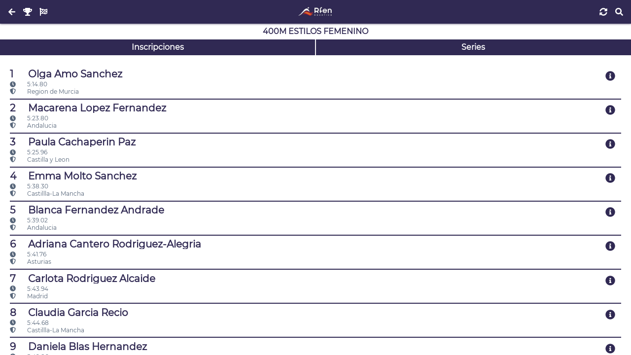

--- FILE ---
content_type: text/html; charset=UTF-8
request_url: https://natacion.rfen.es/competitions/36809/events/1104
body_size: 6245
content:
<!DOCTYPE html>
<html lang="es">
<head>
  <meta charset="utf-8">

  <meta name="robots"   content="index, follow">
  <meta name="viewport" content="width=device-width, initial-scale=1">

  <link href="https://natacion.rfen.es/assets/images/favicon/apple-icon-57x57.png"     rel="apple-touch-icon" sizes="57x57">
  <link href="https://natacion.rfen.es/assets/images/favicon/apple-icon-60x60.png"     rel="apple-touch-icon" sizes="60x60">
  <link href="https://natacion.rfen.es/assets/images/favicon/apple-icon-72x72.png"     rel="apple-touch-icon" sizes="72x72">
  <link href="https://natacion.rfen.es/assets/images/favicon/apple-icon-76x76.png"     rel="apple-touch-icon" sizes="76x76">
  <link href="https://natacion.rfen.es/assets/images/favicon/apple-icon-114x114.png"   rel="apple-touch-icon" sizes="114x114">
  <link href="https://natacion.rfen.es/assets/images/favicon/apple-icon-120x120.png"   rel="apple-touch-icon" sizes="120x120">
  <link href="https://natacion.rfen.es/assets/images/favicon/apple-icon-144x144.png"   rel="apple-touch-icon" sizes="144x144">
  <link href="https://natacion.rfen.es/assets/images/favicon/apple-icon-152x152.png"   rel="apple-touch-icon" sizes="152x152">
  <link href="https://natacion.rfen.es/assets/images/favicon/apple-icon-180x180.png"   rel="apple-touch-icon" sizes="180x180">
  <link href="https://natacion.rfen.es/assets/images/favicon/android-icon-192x192.png" rel="icon"             sizes="192x192" type="image/png">
  <link href="https://natacion.rfen.es/assets/images/favicon/favicon-32x32.png"        rel="icon"             sizes="32x32"   type="image/png">
  <link href="https://natacion.rfen.es/assets/images/favicon/favicon-96x96.png"        rel="icon"             sizes="96x96"   type="image/png">
  <link href="https://natacion.rfen.es/assets/images/favicon/favicon-16x16.png"        rel="icon"             sizes="16x16"   type="image/png">
  <link href="https://natacion.rfen.es/assets/images/favicon/manifest.json"            rel="manifest">

  <meta name="theme-color"             content="#353B52">
  <meta name="msapplication-TileColor" content="#ffffff">
  <meta name="msapplication-TileImage" content="https://natacion.rfen.es/assets/images/favicon/ms-icon-144x144.png">

  <meta name="google" content="nositelinkssearchbox">
  <meta name="google" content="notranslate">

  <title>Natación RFEN</title>

  <meta name="application-name" content="Natación RFEN">
  <meta name="description"      content="Natación RFEN">
  <meta name="keywords"         content="Natación RFEN">
  <meta name="author"           content="Natación RFEN">

  <link as="style" crossorigin="anonymous" rel="stylesheet preload prefetch" href="https://natacion.rfen.es/assets/fonts/permanent_marker/permanent_marker.css">
  <link as="style" crossorigin="anonymous" rel="stylesheet preload prefetch" href="https://natacion.rfen.es/assets/fonts/montserrat/montserrat.css">
  <link as="style" crossorigin="anonymous" rel="stylesheet preload prefetch" href="https://natacion.rfen.es/assets/fonts/icomoon/style.css">

  <link as="style" crossorigin="anonymous" rel="stylesheet preload prefetch" href="https://natacion.rfen.es/assets/styles/config.css?v=20220409">
  <link as="style" crossorigin="anonymous" rel="stylesheet preload prefetch" href="https://natacion.rfen.es/assets/styles/global.css?v=20220409">
  
<link type="text/css" rel="stylesheet" href="https://natacion.rfen.es/assets/styles/layouts/default.css">
<style>
.searchbar {
  position: sticky;
  top: 0;
}
.icon {
  width: 2rem;
}
</style>

<style>
  ul li {position: relative}
  .detail-button {
    cursor: pointer;
    position: absolute;
    top: 0;
    right: 0;
    padding: var(--size-s);
  }
  .detail-contet {margin: var(--size-2xs) 0 var(--size-xs) !important;}
  .detail-contet div {margin: 0 0 0 var(--size-m) !important;}
</style>

</head>

<body>
  <noscript>ECMAScript Disabled</noscript>

  <header>
  <div>
    <a class="button return" href="https://natacion.rfen.es/competitions/36809/events" style=""><i class="fas fa-arrow-left"></i></a>
    <a class="button return" href="https://natacion.rfen.es/competitions/36809" style=""><i class="fas fa-trophy"></i></a>
    <a class="button return" href="https://natacion.rfen.es/competitions/36809/events" style=""><i class="fas fa-flag-checkered"></i></a>
  </div>
  <div>
    <a aria-label="Inicio" href="https://natacion.rfen.es">
      <img alt="Natación RFEN" src="https://natacion.rfen.es/assets/images/logo-01.jpg">
    </a>
  </div>
  <div>
    <button class="refresh"><i class="fas fa-sync-alt"></i></button>
    <button class="search" style="display:none"><i class="fas fa-search"></i></button>
  </div>
</header>

<main style="display:none">
  <h1>400m Estilos Femenino</h1>

<div class="searchbar closed">
  <i class="fas fa-search"></i>
  <input placeholder="Buscar...">
</div>

<div class="buttonbar">
  <a class="button" href="https://natacion.rfen.es/competitions/36809/events/1104/entries">Inscripciones</a>
  <a class="button" href="https://natacion.rfen.es/competitions/36809/events/1104/heats">Series</a>
</div>

<section>
  <ul>
                <li class="searchable">
      <h2 style="overflow:hidden;">
                <a href="https://natacion.rfen.es/competitions/36809/athletes/2196" style="display:block;padding:0 var(--size-2xl) 0 0;">
                    <span class="icon">1</span>
                    Olga Amo Sanchez 
        </a>
                <span class="detail-button"><i class="fas fa-info-circle"></i></span>
      </h2>
      <small>
                <div class="detail-contet" style="display:none">
                          <br><span class="icon"></span> <span class="icon"><i class="fas fa-clock"></i></span> 32.61  (32.61)
                  <br><span class="icon"></span> <span class="icon"><i class="fas fa-clock"></i></span> 1:10.29  (37.68)
                  <br><span class="icon"></span> <span class="icon"><i class="fas fa-clock"></i></span> 1:52.52  (42.23)
                  <br><span class="icon"></span> <span class="icon"><i class="fas fa-clock"></i></span> 2:34.10  (41.58)
                  <br><span class="icon"></span> <span class="icon"><i class="fas fa-clock"></i></span> 3:18.58  (44.48)
                  <br><span class="icon"></span> <span class="icon"><i class="fas fa-clock"></i></span> 4:04.40  (45.82)
                  <br><span class="icon"></span> <span class="icon"><i class="fas fa-clock"></i></span> 4:40.77  (36.37)
                  <br><span class="icon"></span> <span class="icon"><i class="fas fa-clock"></i></span> 5:14.80  (34.03)
                        </div>
                <span class="icon"><i class="fas fa-clock"></i></span> 5:14.80
        <div class="detail-contet" style="display:none">
          <span class="icon"><i class="fas fa-hashtag"></i></span> Serie: 4 / Calle: 3
        </div>
        <a href="https://natacion.rfen.es/competitions/36809/clubs/2150" style="display:block">
          <span class="icon"><i class="fas fa-shield-alt"></i></span> Region de Murcia
        </a>
      </small>
                  <li class="searchable">
      <h2 style="overflow:hidden;">
                <a href="https://natacion.rfen.es/competitions/36809/athletes/1163" style="display:block;padding:0 var(--size-2xl) 0 0;">
                    <span class="icon">2</span>
                    Macarena Lopez Fernandez 
        </a>
                <span class="detail-button"><i class="fas fa-info-circle"></i></span>
      </h2>
      <small>
                <div class="detail-contet" style="display:none">
                          <br><span class="icon"></span> <span class="icon"><i class="fas fa-clock"></i></span> 33.17  (33.17)
                  <br><span class="icon"></span> <span class="icon"><i class="fas fa-clock"></i></span> 1:11.69  (38.52)
                  <br><span class="icon"></span> <span class="icon"><i class="fas fa-clock"></i></span> 1:52.70  (41.01)
                  <br><span class="icon"></span> <span class="icon"><i class="fas fa-clock"></i></span> 2:31.91  (39.21)
                  <br><span class="icon"></span> <span class="icon"><i class="fas fa-clock"></i></span> 3:20.65  (48.74)
                  <br><span class="icon"></span> <span class="icon"><i class="fas fa-clock"></i></span> 4:09.87  (49.22)
                  <br><span class="icon"></span> <span class="icon"><i class="fas fa-clock"></i></span> 4:47.86  (37.99)
                  <br><span class="icon"></span> <span class="icon"><i class="fas fa-clock"></i></span> 5:23.80  (35.94)
                        </div>
                <span class="icon"><i class="fas fa-clock"></i></span> 5:23.80
        <div class="detail-contet" style="display:none">
          <span class="icon"><i class="fas fa-hashtag"></i></span> Serie: 4 / Calle: 4
        </div>
        <a href="https://natacion.rfen.es/competitions/36809/clubs/1133" style="display:block">
          <span class="icon"><i class="fas fa-shield-alt"></i></span> Andalucia
        </a>
      </small>
                  <li class="searchable">
      <h2 style="overflow:hidden;">
                <a href="https://natacion.rfen.es/competitions/36809/athletes/1414" style="display:block;padding:0 var(--size-2xl) 0 0;">
                    <span class="icon">3</span>
                    Paula Cachaperin Paz 
        </a>
                <span class="detail-button"><i class="fas fa-info-circle"></i></span>
      </h2>
      <small>
                <div class="detail-contet" style="display:none">
                          <br><span class="icon"></span> <span class="icon"><i class="fas fa-clock"></i></span> 33.94  (33.94)
                  <br><span class="icon"></span> <span class="icon"><i class="fas fa-clock"></i></span> 1:12.45  (38.51)
                  <br><span class="icon"></span> <span class="icon"><i class="fas fa-clock"></i></span> 1:53.77  (41.32)
                  <br><span class="icon"></span> <span class="icon"><i class="fas fa-clock"></i></span> 2:34.41  (40.64)
                  <br><span class="icon"></span> <span class="icon"><i class="fas fa-clock"></i></span> 3:25.40  (50.99)
                  <br><span class="icon"></span> <span class="icon"><i class="fas fa-clock"></i></span> 4:14.99  (49.59)
                  <br><span class="icon"></span> <span class="icon"><i class="fas fa-clock"></i></span> 4:51.85  (36.86)
                  <br><span class="icon"></span> <span class="icon"><i class="fas fa-clock"></i></span> 5:25.96  (34.11)
                        </div>
                <span class="icon"><i class="fas fa-clock"></i></span> 5:25.96
        <div class="detail-contet" style="display:none">
          <span class="icon"><i class="fas fa-hashtag"></i></span> Serie: 4 / Calle: 5
        </div>
        <a href="https://natacion.rfen.es/competitions/36809/clubs/1375" style="display:block">
          <span class="icon"><i class="fas fa-shield-alt"></i></span> Castilla y Leon
        </a>
      </small>
                  <li class="searchable">
      <h2 style="overflow:hidden;">
                <a href="https://natacion.rfen.es/competitions/36809/athletes/1461" style="display:block;padding:0 var(--size-2xl) 0 0;">
                    <span class="icon">4</span>
                    Emma Molto Sanchez 
        </a>
                <span class="detail-button"><i class="fas fa-info-circle"></i></span>
      </h2>
      <small>
                <div class="detail-contet" style="display:none">
                          <br><span class="icon"></span> <span class="icon"><i class="fas fa-clock"></i></span> 38.00  (38.00)
                  <br><span class="icon"></span> <span class="icon"><i class="fas fa-clock"></i></span> 1:22.37  (44.37)
                  <br><span class="icon"></span> <span class="icon"><i class="fas fa-clock"></i></span> 2:06.33  (43.96)
                  <br><span class="icon"></span> <span class="icon"><i class="fas fa-clock"></i></span> 2:48.44  (42.11)
                  <br><span class="icon"></span> <span class="icon"><i class="fas fa-clock"></i></span> 3:35.89  (47.45)
                  <br><span class="icon"></span> <span class="icon"><i class="fas fa-clock"></i></span> 4:24.27  (48.38)
                  <br><span class="icon"></span> <span class="icon"><i class="fas fa-clock"></i></span> 5:01.67  (37.40)
                  <br><span class="icon"></span> <span class="icon"><i class="fas fa-clock"></i></span> 5:38.30  (36.63)
                        </div>
                <span class="icon"><i class="fas fa-clock"></i></span> 5:38.30
        <div class="detail-contet" style="display:none">
          <span class="icon"><i class="fas fa-hashtag"></i></span> Serie: 3 / Calle: 3
        </div>
        <a href="https://natacion.rfen.es/competitions/36809/clubs/1446" style="display:block">
          <span class="icon"><i class="fas fa-shield-alt"></i></span> Castillla-La Mancha
        </a>
      </small>
                  <li class="searchable">
      <h2 style="overflow:hidden;">
                <a href="https://natacion.rfen.es/competitions/36809/athletes/1196" style="display:block;padding:0 var(--size-2xl) 0 0;">
                    <span class="icon">5</span>
                    Blanca Fernandez Andrade 
        </a>
                <span class="detail-button"><i class="fas fa-info-circle"></i></span>
      </h2>
      <small>
                <div class="detail-contet" style="display:none">
                          <br><span class="icon"></span> <span class="icon"><i class="fas fa-clock"></i></span> 35.16  (35.16)
                  <br><span class="icon"></span> <span class="icon"><i class="fas fa-clock"></i></span> 1:17.69  (42.53)
                  <br><span class="icon"></span> <span class="icon"><i class="fas fa-clock"></i></span> 2:04.19  (46.50)
                  <br><span class="icon"></span> <span class="icon"><i class="fas fa-clock"></i></span> 2:48.91  (44.72)
                  <br><span class="icon"></span> <span class="icon"><i class="fas fa-clock"></i></span> 3:35.55  (46.64)
                  <br><span class="icon"></span> <span class="icon"><i class="fas fa-clock"></i></span> 4:22.74  (47.19)
                  <br><span class="icon"></span> <span class="icon"><i class="fas fa-clock"></i></span> 5:01.71  (38.97)
                  <br><span class="icon"></span> <span class="icon"><i class="fas fa-clock"></i></span> 5:39.02  (37.31)
                        </div>
                <span class="icon"><i class="fas fa-clock"></i></span> 5:39.02
        <div class="detail-contet" style="display:none">
          <span class="icon"><i class="fas fa-hashtag"></i></span> Serie: 4 / Calle: 6
        </div>
        <a href="https://natacion.rfen.es/competitions/36809/clubs/1133" style="display:block">
          <span class="icon"><i class="fas fa-shield-alt"></i></span> Andalucia
        </a>
      </small>
                  <li class="searchable">
      <h2 style="overflow:hidden;">
                <a href="https://natacion.rfen.es/competitions/36809/athletes/2663" style="display:block;padding:0 var(--size-2xl) 0 0;">
                    <span class="icon">6</span>
                    Adriana Cantero Rodriguez-Alegria 
        </a>
                <span class="detail-button"><i class="fas fa-info-circle"></i></span>
      </h2>
      <small>
                <div class="detail-contet" style="display:none">
                          <br><span class="icon"></span> <span class="icon"><i class="fas fa-clock"></i></span> 37.53  (37.53)
                  <br><span class="icon"></span> <span class="icon"><i class="fas fa-clock"></i></span> 1:21.87  (44.34)
                  <br><span class="icon"></span> <span class="icon"><i class="fas fa-clock"></i></span> 2:07.15  (45.28)
                  <br><span class="icon"></span> <span class="icon"><i class="fas fa-clock"></i></span> 2:50.39  (43.24)
                  <br><span class="icon"></span> <span class="icon"><i class="fas fa-clock"></i></span> 3:36.68  (46.29)
                  <br><span class="icon"></span> <span class="icon"><i class="fas fa-clock"></i></span> 4:24.50  (47.82)
                  <br><span class="icon"></span> <span class="icon"><i class="fas fa-clock"></i></span> 5:03.88  (39.38)
                  <br><span class="icon"></span> <span class="icon"><i class="fas fa-clock"></i></span> 5:41.76  (37.88)
                        </div>
                <span class="icon"><i class="fas fa-clock"></i></span> 5:41.76
        <div class="detail-contet" style="display:none">
          <span class="icon"><i class="fas fa-hashtag"></i></span> Serie: 4 / Calle: 7
        </div>
        <a href="https://natacion.rfen.es/competitions/36809/clubs/1282" style="display:block">
          <span class="icon"><i class="fas fa-shield-alt"></i></span> Asturias
        </a>
      </small>
                  <li class="searchable">
      <h2 style="overflow:hidden;">
                <a href="https://natacion.rfen.es/competitions/36809/athletes/1966" style="display:block;padding:0 var(--size-2xl) 0 0;">
                    <span class="icon">7</span>
                    Carlota Rodriguez Alcaide 
        </a>
                <span class="detail-button"><i class="fas fa-info-circle"></i></span>
      </h2>
      <small>
                <div class="detail-contet" style="display:none">
                          <br><span class="icon"></span> <span class="icon"><i class="fas fa-clock"></i></span> 36.68  (36.68)
                  <br><span class="icon"></span> <span class="icon"><i class="fas fa-clock"></i></span> 1:21.82  (45.14)
                  <br><span class="icon"></span> <span class="icon"><i class="fas fa-clock"></i></span> 2:04.13  (42.31)
                  <br><span class="icon"></span> <span class="icon"><i class="fas fa-clock"></i></span> 2:45.43  (41.30)
                  <br><span class="icon"></span> <span class="icon"><i class="fas fa-clock"></i></span> 3:35.14  (49.71)
                  <br><span class="icon"></span> <span class="icon"><i class="fas fa-clock"></i></span> 4:25.87  (50.73)
                  <br><span class="icon"></span> <span class="icon"><i class="fas fa-clock"></i></span> 5:06.55  (40.68)
                  <br><span class="icon"></span> <span class="icon"><i class="fas fa-clock"></i></span> 5:43.94  (37.39)
                        </div>
                <span class="icon"><i class="fas fa-clock"></i></span> 5:43.94
        <div class="detail-contet" style="display:none">
          <span class="icon"><i class="fas fa-hashtag"></i></span> Serie: 2 / Calle: 1
        </div>
        <a href="https://natacion.rfen.es/competitions/36809/clubs/1938" style="display:block">
          <span class="icon"><i class="fas fa-shield-alt"></i></span> Madrid
        </a>
      </small>
                  <li class="searchable">
      <h2 style="overflow:hidden;">
                <a href="https://natacion.rfen.es/competitions/36809/athletes/1447" style="display:block;padding:0 var(--size-2xl) 0 0;">
                    <span class="icon">8</span>
                    Claudia Garcia Recio 
        </a>
                <span class="detail-button"><i class="fas fa-info-circle"></i></span>
      </h2>
      <small>
                <div class="detail-contet" style="display:none">
                          <br><span class="icon"></span> <span class="icon"><i class="fas fa-clock"></i></span> 35.28  (35.28)
                  <br><span class="icon"></span> <span class="icon"><i class="fas fa-clock"></i></span> 1:19.31  (44.03)
                  <br><span class="icon"></span> <span class="icon"><i class="fas fa-clock"></i></span> 2:04.79  (45.48)
                  <br><span class="icon"></span> <span class="icon"><i class="fas fa-clock"></i></span> 2:48.68  (43.89)
                  <br><span class="icon"></span> <span class="icon"><i class="fas fa-clock"></i></span> 3:37.46  (48.78)
                  <br><span class="icon"></span> <span class="icon"><i class="fas fa-clock"></i></span> 4:27.12  (49.66)
                  <br><span class="icon"></span> <span class="icon"><i class="fas fa-clock"></i></span> 5:06.86  (39.74)
                  <br><span class="icon"></span> <span class="icon"><i class="fas fa-clock"></i></span> 5:44.68  (37.82)
                        </div>
                <span class="icon"><i class="fas fa-clock"></i></span> 5:44.68
        <div class="detail-contet" style="display:none">
          <span class="icon"><i class="fas fa-hashtag"></i></span> Serie: 4 / Calle: 1
        </div>
        <a href="https://natacion.rfen.es/competitions/36809/clubs/1446" style="display:block">
          <span class="icon"><i class="fas fa-shield-alt"></i></span> Castillla-La Mancha
        </a>
      </small>
                  <li class="searchable">
      <h2 style="overflow:hidden;">
                <a href="https://natacion.rfen.es/competitions/36809/athletes/1825" style="display:block;padding:0 var(--size-2xl) 0 0;">
                    <span class="icon">9</span>
                    Daniela Blas Hernandez 
        </a>
                <span class="detail-button"><i class="fas fa-info-circle"></i></span>
      </h2>
      <small>
                <div class="detail-contet" style="display:none">
                          <br><span class="icon"></span> <span class="icon"><i class="fas fa-clock"></i></span> 38.84  (38.84)
                  <br><span class="icon"></span> <span class="icon"><i class="fas fa-clock"></i></span> 1:26.67  (47.83)
                  <br><span class="icon"></span> <span class="icon"><i class="fas fa-clock"></i></span> 2:13.87  (47.20)
                  <br><span class="icon"></span> <span class="icon"><i class="fas fa-clock"></i></span> 2:58.89  (45.02)
                  <br><span class="icon"></span> <span class="icon"><i class="fas fa-clock"></i></span> 3:43.32  (44.43)
                  <br><span class="icon"></span> <span class="icon"><i class="fas fa-clock"></i></span> 4:30.45  (47.13)
                  <br><span class="icon"></span> <span class="icon"><i class="fas fa-clock"></i></span> 5:11.14  (40.69)
                  <br><span class="icon"></span> <span class="icon"><i class="fas fa-clock"></i></span> 5:49.86  (38.72)
                        </div>
                <span class="icon"><i class="fas fa-clock"></i></span> 5:49.86
        <div class="detail-contet" style="display:none">
          <span class="icon"><i class="fas fa-hashtag"></i></span> Serie: 2 / Calle: 3
        </div>
        <a href="https://natacion.rfen.es/competitions/36809/clubs/1810" style="display:block">
          <span class="icon"><i class="fas fa-shield-alt"></i></span> Islas Baleares
        </a>
      </small>
                  <li class="searchable">
      <h2 style="overflow:hidden;">
                <a href="https://natacion.rfen.es/competitions/36809/athletes/1958" style="display:block;padding:0 var(--size-2xl) 0 0;">
                    <span class="icon">10</span>
                    Elena De Diego Llorente 
        </a>
                <span class="detail-button"><i class="fas fa-info-circle"></i></span>
      </h2>
      <small>
                <div class="detail-contet" style="display:none">
                          <br><span class="icon"></span> <span class="icon"><i class="fas fa-clock"></i></span> 37.33  (37.33)
                  <br><span class="icon"></span> <span class="icon"><i class="fas fa-clock"></i></span> 1:22.87  (45.54)
                  <br><span class="icon"></span> <span class="icon"><i class="fas fa-clock"></i></span> 2:07.78  (44.91)
                  <br><span class="icon"></span> <span class="icon"><i class="fas fa-clock"></i></span> 2:52.54  (44.76)
                  <br><span class="icon"></span> <span class="icon"><i class="fas fa-clock"></i></span> 3:40.78  (48.24)
                  <br><span class="icon"></span> <span class="icon"><i class="fas fa-clock"></i></span> 4:30.48  (49.70)
                  <br><span class="icon"></span> <span class="icon"><i class="fas fa-clock"></i></span> 5:12.61  (42.13)
                  <br><span class="icon"></span> <span class="icon"><i class="fas fa-clock"></i></span> 5:53.52  (40.91)
                        </div>
                <span class="icon"><i class="fas fa-clock"></i></span> 5:53.52
        <div class="detail-contet" style="display:none">
          <span class="icon"><i class="fas fa-hashtag"></i></span> Serie: 2 / Calle: 2
        </div>
        <a href="https://natacion.rfen.es/competitions/36809/clubs/1938" style="display:block">
          <span class="icon"><i class="fas fa-shield-alt"></i></span> Madrid
        </a>
      </small>
                  <li class="searchable">
      <h2 style="overflow:hidden;">
                <a href="https://natacion.rfen.es/competitions/36809/athletes/2181" style="display:block;padding:0 var(--size-2xl) 0 0;">
                    <span class="icon">11</span>
                    Lucia Villabañez Domenech 
        </a>
                <span class="detail-button"><i class="fas fa-info-circle"></i></span>
      </h2>
      <small>
                <div class="detail-contet" style="display:none">
                          <br><span class="icon"></span> <span class="icon"><i class="fas fa-clock"></i></span> 38.63  (38.63)
                  <br><span class="icon"></span> <span class="icon"><i class="fas fa-clock"></i></span> 1:24.67  (46.04)
                  <br><span class="icon"></span> <span class="icon"><i class="fas fa-clock"></i></span> 2:09.60  (44.93)
                  <br><span class="icon"></span> <span class="icon"><i class="fas fa-clock"></i></span> 2:53.39  (43.79)
                  <br><span class="icon"></span> <span class="icon"><i class="fas fa-clock"></i></span> 3:44.13  (50.74)
                  <br><span class="icon"></span> <span class="icon"><i class="fas fa-clock"></i></span> 4:34.30  (50.17)
                  <br><span class="icon"></span> <span class="icon"><i class="fas fa-clock"></i></span> 5:16.50  (42.20)
                  <br><span class="icon"></span> <span class="icon"><i class="fas fa-clock"></i></span> 5:54.80  (38.30)
                        </div>
                <span class="icon"><i class="fas fa-clock"></i></span> 5:54.80
        <div class="detail-contet" style="display:none">
          <span class="icon"><i class="fas fa-hashtag"></i></span> Serie: 4 / Calle: 2
        </div>
        <a href="https://natacion.rfen.es/competitions/36809/clubs/2150" style="display:block">
          <span class="icon"><i class="fas fa-shield-alt"></i></span> Region de Murcia
        </a>
      </small>
                  <li class="searchable">
      <h2 style="overflow:hidden;">
                <a href="https://natacion.rfen.es/competitions/36809/athletes/1208" style="display:block;padding:0 var(--size-2xl) 0 0;">
                    <span class="icon">12</span>
                    Ines Asin Garcia 
        </a>
                <span class="detail-button"><i class="fas fa-info-circle"></i></span>
      </h2>
      <small>
                <div class="detail-contet" style="display:none">
                          <br><span class="icon"></span> <span class="icon"><i class="fas fa-clock"></i></span> 39.18  (39.18)
                  <br><span class="icon"></span> <span class="icon"><i class="fas fa-clock"></i></span> 1:25.07  (45.89)
                  <br><span class="icon"></span> <span class="icon"><i class="fas fa-clock"></i></span> 2:10.03  (44.96)
                  <br><span class="icon"></span> <span class="icon"><i class="fas fa-clock"></i></span> 2:53.31  (43.28)
                  <br><span class="icon"></span> <span class="icon"><i class="fas fa-clock"></i></span> 3:44.18  (50.87)
                  <br><span class="icon"></span> <span class="icon"><i class="fas fa-clock"></i></span> 4:36.28  (52.10)
                  <br><span class="icon"></span> <span class="icon"><i class="fas fa-clock"></i></span> 5:16.43  (40.15)
                  <br><span class="icon"></span> <span class="icon"><i class="fas fa-clock"></i></span> 5:56.43  (40.00)
                        </div>
                <span class="icon"><i class="fas fa-clock"></i></span> 5:56.43
        <div class="detail-contet" style="display:none">
          <span class="icon"><i class="fas fa-hashtag"></i></span> Serie: 3 / Calle: 5
        </div>
        <a href="https://natacion.rfen.es/competitions/36809/clubs/1207" style="display:block">
          <span class="icon"><i class="fas fa-shield-alt"></i></span> Aragón
        </a>
      </small>
                  <li class="searchable">
      <h2 style="overflow:hidden;">
                <a href="https://natacion.rfen.es/competitions/36809/athletes/1790" style="display:block;padding:0 var(--size-2xl) 0 0;">
                    <span class="icon">13</span>
                    Eva Gerveno Prada 
        </a>
                <span class="detail-button"><i class="fas fa-info-circle"></i></span>
      </h2>
      <small>
                <div class="detail-contet" style="display:none">
                          <br><span class="icon"></span> <span class="icon"><i class="fas fa-clock"></i></span> 40.14  (40.14)
                  <br><span class="icon"></span> <span class="icon"><i class="fas fa-clock"></i></span> 1:28.69  (48.55)
                  <br><span class="icon"></span> <span class="icon"><i class="fas fa-clock"></i></span> 2:16.08  (47.39)
                  <br><span class="icon"></span> <span class="icon"><i class="fas fa-clock"></i></span> 3:01.00  (44.92)
                  <br><span class="icon"></span> <span class="icon"><i class="fas fa-clock"></i></span> 3:49.48  (48.48)
                  <br><span class="icon"></span> <span class="icon"><i class="fas fa-clock"></i></span> 4:39.62  (50.14)
                  <br><span class="icon"></span> <span class="icon"><i class="fas fa-clock"></i></span> 5:20.40  (40.78)
                  <br><span class="icon"></span> <span class="icon"><i class="fas fa-clock"></i></span> 5:58.81  (38.41)
                        </div>
                <span class="icon"><i class="fas fa-clock"></i></span> 5:58.81
        <div class="detail-contet" style="display:none">
          <span class="icon"><i class="fas fa-hashtag"></i></span> Serie: 3 / Calle: 4
        </div>
        <a href="https://natacion.rfen.es/competitions/36809/clubs/1736" style="display:block">
          <span class="icon"><i class="fas fa-shield-alt"></i></span> Galicia
        </a>
      </small>
                  <li class="searchable">
      <h2 style="overflow:hidden;">
                <a href="https://natacion.rfen.es/competitions/36809/athletes/1578" style="display:block;padding:0 var(--size-2xl) 0 0;">
                    <span class="icon">14</span>
                    Naia Alsina Pastor 
        </a>
                <span class="detail-button"><i class="fas fa-info-circle"></i></span>
      </h2>
      <small>
                <div class="detail-contet" style="display:none">
                          <br><span class="icon"></span> <span class="icon"><i class="fas fa-clock"></i></span> 38.72  (38.72)
                  <br><span class="icon"></span> <span class="icon"><i class="fas fa-clock"></i></span> 1:25.08  (46.36)
                  <br><span class="icon"></span> <span class="icon"><i class="fas fa-clock"></i></span> 2:12.47  (47.39)
                  <br><span class="icon"></span> <span class="icon"><i class="fas fa-clock"></i></span> 2:58.43  (45.96)
                  <br><span class="icon"></span> <span class="icon"><i class="fas fa-clock"></i></span> 3:49.19  (50.76)
                  <br><span class="icon"></span> <span class="icon"><i class="fas fa-clock"></i></span> 4:40.61  (51.42)
                  <br><span class="icon"></span> <span class="icon"><i class="fas fa-clock"></i></span> 5:21.25  (40.64)
                  <br><span class="icon"></span> <span class="icon"><i class="fas fa-clock"></i></span> 5:59.30  (38.05)
                        </div>
                <span class="icon"><i class="fas fa-clock"></i></span> 5:59.30
        <div class="detail-contet" style="display:none">
          <span class="icon"><i class="fas fa-hashtag"></i></span> Serie: 2 / Calle: 7
        </div>
        <a href="https://natacion.rfen.es/competitions/36809/clubs/1520" style="display:block">
          <span class="icon"><i class="fas fa-shield-alt"></i></span> Cataluña
        </a>
      </small>
                  <li class="searchable">
      <h2 style="overflow:hidden;">
                <a href="https://natacion.rfen.es/competitions/36809/athletes/1585" style="display:block;padding:0 var(--size-2xl) 0 0;">
                    <span class="icon">15</span>
                    Sabina Maria Cojan 
        </a>
                <span class="detail-button"><i class="fas fa-info-circle"></i></span>
      </h2>
      <small>
                <div class="detail-contet" style="display:none">
                          <br><span class="icon"></span> <span class="icon"><i class="fas fa-clock"></i></span> 38.52  (38.52)
                  <br><span class="icon"></span> <span class="icon"><i class="fas fa-clock"></i></span> 1:22.76  (44.24)
                  <br><span class="icon"></span> <span class="icon"><i class="fas fa-clock"></i></span> 2:08.56  (45.80)
                  <br><span class="icon"></span> <span class="icon"><i class="fas fa-clock"></i></span> 2:51.99  (43.43)
                  <br><span class="icon"></span> <span class="icon"><i class="fas fa-clock"></i></span> 3:45.46  (53.47)
                  <br><span class="icon"></span> <span class="icon"><i class="fas fa-clock"></i></span> 4:37.78  (52.32)
                  <br><span class="icon"></span> <span class="icon"><i class="fas fa-clock"></i></span> 5:21.16  (43.38)
                  <br><span class="icon"></span> <span class="icon"><i class="fas fa-clock"></i></span> 6:01.42  (40.26)
                        </div>
                <span class="icon"><i class="fas fa-clock"></i></span> 6:01.42
        <div class="detail-contet" style="display:none">
          <span class="icon"><i class="fas fa-hashtag"></i></span> Serie: 3 / Calle: 2
        </div>
        <a href="https://natacion.rfen.es/competitions/36809/clubs/1520" style="display:block">
          <span class="icon"><i class="fas fa-shield-alt"></i></span> Cataluña
        </a>
      </small>
                  <li class="searchable">
      <h2 style="overflow:hidden;">
                <a href="https://natacion.rfen.es/competitions/36809/athletes/2250" style="display:block;padding:0 var(--size-2xl) 0 0;">
                    <span class="icon">16</span>
                    Maria Rodriguez Diaz 
        </a>
                <span class="detail-button"><i class="fas fa-info-circle"></i></span>
      </h2>
      <small>
                <div class="detail-contet" style="display:none">
                          <br><span class="icon"></span> <span class="icon"><i class="fas fa-clock"></i></span> 41.06  (41.06)
                  <br><span class="icon"></span> <span class="icon"><i class="fas fa-clock"></i></span> 1:30.36  (49.30)
                  <br><span class="icon"></span> <span class="icon"><i class="fas fa-clock"></i></span> 2:16.62  (46.26)
                  <br><span class="icon"></span> <span class="icon"><i class="fas fa-clock"></i></span> 3:02.02  (45.40)
                  <br><span class="icon"></span> <span class="icon"><i class="fas fa-clock"></i></span> 3:52.74  (50.72)
                  <br><span class="icon"></span> <span class="icon"><i class="fas fa-clock"></i></span> 4:44.61  (51.87)
                  <br><span class="icon"></span> <span class="icon"><i class="fas fa-clock"></i></span> 5:24.67  (40.06)
                  <br><span class="icon"></span> <span class="icon"><i class="fas fa-clock"></i></span> 6:02.51  (37.84)
                        </div>
                <span class="icon"><i class="fas fa-clock"></i></span> 6:02.51
        <div class="detail-contet" style="display:none">
          <span class="icon"><i class="fas fa-hashtag"></i></span> Serie: 3 / Calle: 8
        </div>
        <a href="https://natacion.rfen.es/competitions/36809/clubs/2224" style="display:block">
          <span class="icon"><i class="fas fa-shield-alt"></i></span> Canarias
        </a>
      </small>
                  <li class="searchable">
      <h2 style="overflow:hidden;">
                <a href="https://natacion.rfen.es/competitions/36809/athletes/2042" style="display:block;padding:0 var(--size-2xl) 0 0;">
                    <span class="icon">17</span>
                    Vega Peru Ayesa 
        </a>
                <span class="detail-button"><i class="fas fa-info-circle"></i></span>
      </h2>
      <small>
                <div class="detail-contet" style="display:none">
                          <br><span class="icon"></span> <span class="icon"><i class="fas fa-clock"></i></span> 40.18  (40.18)
                  <br><span class="icon"></span> <span class="icon"><i class="fas fa-clock"></i></span> 1:26.76  (46.58)
                  <br><span class="icon"></span> <span class="icon"><i class="fas fa-clock"></i></span> 2:12.89  (46.13)
                  <br><span class="icon"></span> <span class="icon"><i class="fas fa-clock"></i></span> 2:58.93  (46.04)
                  <br><span class="icon"></span> <span class="icon"><i class="fas fa-clock"></i></span> 3:51.72  (52.79)
                  <br><span class="icon"></span> <span class="icon"><i class="fas fa-clock"></i></span> 4:45.28  (53.56)
                  <br><span class="icon"></span> <span class="icon"><i class="fas fa-clock"></i></span> 5:25.00  (39.72)
                  <br><span class="icon"></span> <span class="icon"><i class="fas fa-clock"></i></span> 6:04.28  (39.28)
                        </div>
                <span class="icon"><i class="fas fa-clock"></i></span> 6:04.28
        <div class="detail-contet" style="display:none">
          <span class="icon"><i class="fas fa-hashtag"></i></span> Serie: 1 / Calle: 5
        </div>
        <a href="https://natacion.rfen.es/competitions/36809/clubs/2014" style="display:block">
          <span class="icon"><i class="fas fa-shield-alt"></i></span> Navarra
        </a>
      </small>
                  <li class="searchable">
      <h2 style="overflow:hidden;">
                <a href="https://natacion.rfen.es/competitions/36809/athletes/1294" style="display:block;padding:0 var(--size-2xl) 0 0;">
                    <span class="icon">18</span>
                    Naia Carrera Perez 
        </a>
                <span class="detail-button"><i class="fas fa-info-circle"></i></span>
      </h2>
      <small>
                <div class="detail-contet" style="display:none">
                          <br><span class="icon"></span> <span class="icon"><i class="fas fa-clock"></i></span> 37.94  (37.94)
                  <br><span class="icon"></span> <span class="icon"><i class="fas fa-clock"></i></span> 1:26.82  (48.88)
                  <br><span class="icon"></span> <span class="icon"><i class="fas fa-clock"></i></span> 2:12.18  (45.36)
                  <br><span class="icon"></span> <span class="icon"><i class="fas fa-clock"></i></span> 2:56.99  (44.81)
                  <br><span class="icon"></span> <span class="icon"><i class="fas fa-clock"></i></span> 3:49.74  (52.75)
                  <br><span class="icon"></span> <span class="icon"><i class="fas fa-clock"></i></span> 4:45.06  (55.32)
                  <br><span class="icon"></span> <span class="icon"><i class="fas fa-clock"></i></span> 5:25.46  (40.40)
                  <br><span class="icon"></span> <span class="icon"><i class="fas fa-clock"></i></span> 6:04.94  (39.48)
                        </div>
                <span class="icon"><i class="fas fa-clock"></i></span> 6:04.94
        <div class="detail-contet" style="display:none">
          <span class="icon"><i class="fas fa-hashtag"></i></span> Serie: 2 / Calle: 4
        </div>
        <a href="https://natacion.rfen.es/competitions/36809/clubs/1282" style="display:block">
          <span class="icon"><i class="fas fa-shield-alt"></i></span> Asturias
        </a>
      </small>
                  <li class="searchable">
      <h2 style="overflow:hidden;">
                <a href="https://natacion.rfen.es/competitions/36809/athletes/2136" style="display:block;padding:0 var(--size-2xl) 0 0;">
                    <span class="icon">19</span>
                    Nara Selas Montejo 
        </a>
                <span class="detail-button"><i class="fas fa-info-circle"></i></span>
      </h2>
      <small>
                <div class="detail-contet" style="display:none">
                          <br><span class="icon"></span> <span class="icon"><i class="fas fa-clock"></i></span> 41.46  (41.46)
                  <br><span class="icon"></span> <span class="icon"><i class="fas fa-clock"></i></span> 1:31.73  (50.27)
                  <br><span class="icon"></span> <span class="icon"><i class="fas fa-clock"></i></span> 2:20.45  (48.72)
                  <br><span class="icon"></span> <span class="icon"><i class="fas fa-clock"></i></span> 3:08.01  (47.56)
                  <br><span class="icon"></span> <span class="icon"><i class="fas fa-clock"></i></span> 3:56.21  (48.20)
                  <br><span class="icon"></span> <span class="icon"><i class="fas fa-clock"></i></span> 4:45.59  (49.38)
                  <br><span class="icon"></span> <span class="icon"><i class="fas fa-clock"></i></span> 5:27.92  (42.33)
                  <br><span class="icon"></span> <span class="icon"><i class="fas fa-clock"></i></span> 6:05.81  (37.89)
                        </div>
                <span class="icon"><i class="fas fa-clock"></i></span> 6:05.81
        <div class="detail-contet" style="display:none">
          <span class="icon"><i class="fas fa-hashtag"></i></span> Serie: 1 / Calle: 6
        </div>
        <a href="https://natacion.rfen.es/competitions/36809/clubs/2078" style="display:block">
          <span class="icon"><i class="fas fa-shield-alt"></i></span> Euskadi
        </a>
      </small>
                  <li class="searchable">
      <h2 style="overflow:hidden;">
                <a href="https://natacion.rfen.es/competitions/36809/athletes/1755" style="display:block;padding:0 var(--size-2xl) 0 0;">
                    <span class="icon">20</span>
                    Laura Abuin Ramos 
        </a>
                <span class="detail-button"><i class="fas fa-info-circle"></i></span>
      </h2>
      <small>
                <div class="detail-contet" style="display:none">
                          <br><span class="icon"></span> <span class="icon"><i class="fas fa-clock"></i></span> 45.07  (45.07)
                  <br><span class="icon"></span> <span class="icon"><i class="fas fa-clock"></i></span> 1:38.08  (53.01)
                  <br><span class="icon"></span> <span class="icon"><i class="fas fa-clock"></i></span> 2:23.43  (45.35)
                  <br><span class="icon"></span> <span class="icon"><i class="fas fa-clock"></i></span> 3:07.27  (43.84)
                  <br><span class="icon"></span> <span class="icon"><i class="fas fa-clock"></i></span> 3:57.30  (50.03)
                  <br><span class="icon"></span> <span class="icon"><i class="fas fa-clock"></i></span> 4:47.74  (50.44)
                  <br><span class="icon"></span> <span class="icon"><i class="fas fa-clock"></i></span> 5:27.67  (39.93)
                  <br><span class="icon"></span> <span class="icon"><i class="fas fa-clock"></i></span> 6:06.44  (38.77)
                        </div>
                <span class="icon"><i class="fas fa-clock"></i></span> 6:06.44
        <div class="detail-contet" style="display:none">
          <span class="icon"><i class="fas fa-hashtag"></i></span> Serie: 3 / Calle: 6
        </div>
        <a href="https://natacion.rfen.es/competitions/36809/clubs/1736" style="display:block">
          <span class="icon"><i class="fas fa-shield-alt"></i></span> Galicia
        </a>
      </small>
                  <li class="searchable">
      <h2 style="overflow:hidden;">
                <a href="https://natacion.rfen.es/competitions/36809/athletes/1657" style="display:block;padding:0 var(--size-2xl) 0 0;">
                    <span class="icon">21</span>
                    Marianna Deripapa 
        </a>
                <span class="detail-button"><i class="fas fa-info-circle"></i></span>
      </h2>
      <small>
                <div class="detail-contet" style="display:none">
                          <br><span class="icon"></span> <span class="icon"><i class="fas fa-clock"></i></span> 40.76  (40.76)
                  <br><span class="icon"></span> <span class="icon"><i class="fas fa-clock"></i></span> 1:28.62  (47.86)
                  <br><span class="icon"></span> <span class="icon"><i class="fas fa-clock"></i></span> 2:18.09  (49.47)
                  <br><span class="icon"></span> <span class="icon"><i class="fas fa-clock"></i></span> 3:04.71  (46.62)
                  <br><span class="icon"></span> <span class="icon"><i class="fas fa-clock"></i></span> 3:54.89  (50.18)
                  <br><span class="icon"></span> <span class="icon"><i class="fas fa-clock"></i></span> 4:46.80  (51.91)
                  <br><span class="icon"></span> <span class="icon"><i class="fas fa-clock"></i></span> 5:28.60  (41.80)
                  <br><span class="icon"></span> <span class="icon"><i class="fas fa-clock"></i></span> 6:08.40  (39.80)
                        </div>
                <span class="icon"><i class="fas fa-clock"></i></span> 6:08.40
        <div class="detail-contet" style="display:none">
          <span class="icon"><i class="fas fa-hashtag"></i></span> Serie: 4 / Calle: 8
        </div>
        <a href="https://natacion.rfen.es/competitions/36809/clubs/1596" style="display:block">
          <span class="icon"><i class="fas fa-shield-alt"></i></span> Comunidad Valenciana
        </a>
      </small>
                  <li class="searchable">
      <h2 style="overflow:hidden;">
                <a href="https://natacion.rfen.es/competitions/36809/athletes/1861" style="display:block;padding:0 var(--size-2xl) 0 0;">
                    <span class="icon">22</span>
                    Maria Bonet Perez 
        </a>
                <span class="detail-button"><i class="fas fa-info-circle"></i></span>
      </h2>
      <small>
                <div class="detail-contet" style="display:none">
                          <br><span class="icon"></span> <span class="icon"><i class="fas fa-clock"></i></span> 41.16  (41.16)
                  <br><span class="icon"></span> <span class="icon"><i class="fas fa-clock"></i></span> 1:28.65  (47.49)
                  <br><span class="icon"></span> <span class="icon"><i class="fas fa-clock"></i></span> 2:17.54  (48.89)
                  <br><span class="icon"></span> <span class="icon"><i class="fas fa-clock"></i></span> 3:05.10  (47.56)
                  <br><span class="icon"></span> <span class="icon"><i class="fas fa-clock"></i></span> 3:54.57  (49.47)
                  <br><span class="icon"></span> <span class="icon"><i class="fas fa-clock"></i></span> 4:45.89  (51.32)
                  <br><span class="icon"></span> <span class="icon"><i class="fas fa-clock"></i></span> 5:28.37  (42.48)
                  <br><span class="icon"></span> <span class="icon"><i class="fas fa-clock"></i></span> 6:10.19  (41.82)
                        </div>
                <span class="icon"><i class="fas fa-clock"></i></span> 6:10.19
        <div class="detail-contet" style="display:none">
          <span class="icon"><i class="fas fa-hashtag"></i></span> Serie: 2 / Calle: 5
        </div>
        <a href="https://natacion.rfen.es/competitions/36809/clubs/1810" style="display:block">
          <span class="icon"><i class="fas fa-shield-alt"></i></span> Islas Baleares
        </a>
      </small>
                  <li class="searchable">
      <h2 style="overflow:hidden;">
                <a href="https://natacion.rfen.es/competitions/36809/athletes/1409" style="display:block;padding:0 var(--size-2xl) 0 0;">
                    <span class="icon">23</span>
                    Nuria Ramos Vilumbrales 
        </a>
                <span class="detail-button"><i class="fas fa-info-circle"></i></span>
      </h2>
      <small>
                <div class="detail-contet" style="display:none">
                          <br><span class="icon"></span> <span class="icon"><i class="fas fa-clock"></i></span> 38.43  (38.43)
                  <br><span class="icon"></span> <span class="icon"><i class="fas fa-clock"></i></span> 1:24.71  (46.28)
                  <br><span class="icon"></span> <span class="icon"><i class="fas fa-clock"></i></span> 2:12.41  (47.70)
                  <br><span class="icon"></span> <span class="icon"><i class="fas fa-clock"></i></span> 2:58.20  (45.79)
                  <br><span class="icon"></span> <span class="icon"><i class="fas fa-clock"></i></span> 3:53.30  (55.10)
                  <br><span class="icon"></span> <span class="icon"><i class="fas fa-clock"></i></span> 4:49.57  (56.27)
                  <br><span class="icon"></span> <span class="icon"><i class="fas fa-clock"></i></span> 5:31.75  (42.18)
                  <br><span class="icon"></span> <span class="icon"><i class="fas fa-clock"></i></span> 6:11.11  (39.36)
                        </div>
                <span class="icon"><i class="fas fa-clock"></i></span> 6:11.11
        <div class="detail-contet" style="display:none">
          <span class="icon"><i class="fas fa-hashtag"></i></span> Serie: 3 / Calle: 1
        </div>
        <a href="https://natacion.rfen.es/competitions/36809/clubs/1375" style="display:block">
          <span class="icon"><i class="fas fa-shield-alt"></i></span> Castilla y Leon
        </a>
      </small>
                  <li class="searchable">
      <h2 style="overflow:hidden;">
                <a href="https://natacion.rfen.es/competitions/36809/athletes/1269" style="display:block;padding:0 var(--size-2xl) 0 0;">
                    <span class="icon">24</span>
                    Neus Castillo Prado 
        </a>
                <span class="detail-button"><i class="fas fa-info-circle"></i></span>
      </h2>
      <small>
                <div class="detail-contet" style="display:none">
                          <br><span class="icon"></span> <span class="icon"><i class="fas fa-clock"></i></span> 42.73  (42.73)
                  <br><span class="icon"></span> <span class="icon"><i class="fas fa-clock"></i></span> 1:30.65  (47.92)
                  <br><span class="icon"></span> <span class="icon"><i class="fas fa-clock"></i></span> 2:19.69  (49.04)
                  <br><span class="icon"></span> <span class="icon"><i class="fas fa-clock"></i></span> 3:07.06  (47.37)
                  <br><span class="icon"></span> <span class="icon"><i class="fas fa-clock"></i></span> 3:58.25  (51.19)
                  <br><span class="icon"></span> <span class="icon"><i class="fas fa-clock"></i></span> 4:50.06  (51.81)
                  <br><span class="icon"></span> <span class="icon"><i class="fas fa-clock"></i></span> 5:31.97  (41.91)
                  <br><span class="icon"></span> <span class="icon"><i class="fas fa-clock"></i></span> 6:11.56  (39.59)
                        </div>
                <span class="icon"><i class="fas fa-clock"></i></span> 6:11.56
        <div class="detail-contet" style="display:none">
          <span class="icon"><i class="fas fa-hashtag"></i></span> Serie: 2 / Calle: 6
        </div>
        <a href="https://natacion.rfen.es/competitions/36809/clubs/1207" style="display:block">
          <span class="icon"><i class="fas fa-shield-alt"></i></span> Aragón
        </a>
      </small>
                  <li class="searchable">
      <h2 style="overflow:hidden;">
                <a href="https://natacion.rfen.es/competitions/36809/athletes/1687" style="display:block;padding:0 var(--size-2xl) 0 0;">
                    <span class="icon">25</span>
                    Anna Martinez Cherniy 
        </a>
                <span class="detail-button"><i class="fas fa-info-circle"></i></span>
      </h2>
      <small>
                <div class="detail-contet" style="display:none">
                          <br><span class="icon"></span> <span class="icon"><i class="fas fa-clock"></i></span> 40.72  (40.72)
                  <br><span class="icon"></span> <span class="icon"><i class="fas fa-clock"></i></span> 1:30.98  (50.26)
                  <br><span class="icon"></span> <span class="icon"><i class="fas fa-clock"></i></span> 2:18.56  (47.58)
                  <br><span class="icon"></span> <span class="icon"><i class="fas fa-clock"></i></span> 3:03.71  (45.15)
                  <br><span class="icon"></span> <span class="icon"><i class="fas fa-clock"></i></span> 3:57.07  (53.36)
                  <br><span class="icon"></span> <span class="icon"><i class="fas fa-clock"></i></span> 4:50.69  (53.62)
                  <br><span class="icon"></span> <span class="icon"><i class="fas fa-clock"></i></span> 5:33.47  (42.78)
                  <br><span class="icon"></span> <span class="icon"><i class="fas fa-clock"></i></span> 6:11.63  (38.16)
                        </div>
                <span class="icon"><i class="fas fa-clock"></i></span> 6:11.63
        <div class="detail-contet" style="display:none">
          <span class="icon"><i class="fas fa-hashtag"></i></span> Serie: 2 / Calle: 8
        </div>
        <a href="https://natacion.rfen.es/competitions/36809/clubs/1673" style="display:block">
          <span class="icon"><i class="fas fa-shield-alt"></i></span> Extremadura
        </a>
      </small>
                  <li class="searchable">
      <h2 style="overflow:hidden;">
                <a href="https://natacion.rfen.es/competitions/36809/athletes/1682" style="display:block;padding:0 var(--size-2xl) 0 0;">
                    <span class="icon">26</span>
                    Lucia Carvajal Ramos 
        </a>
                <span class="detail-button"><i class="fas fa-info-circle"></i></span>
      </h2>
      <small>
                <div class="detail-contet" style="display:none">
                          <br><span class="icon"></span> <span class="icon"><i class="fas fa-clock"></i></span> 41.81  (41.81)
                  <br><span class="icon"></span> <span class="icon"><i class="fas fa-clock"></i></span> 1:31.12  (49.31)
                  <br><span class="icon"></span> <span class="icon"><i class="fas fa-clock"></i></span> 2:19.27  (48.15)
                  <br><span class="icon"></span> <span class="icon"><i class="fas fa-clock"></i></span> 3:06.85  (47.58)
                  <br><span class="icon"></span> <span class="icon"><i class="fas fa-clock"></i></span> 3:57.41  (50.56)
                  <br><span class="icon"></span> <span class="icon"><i class="fas fa-clock"></i></span> 4:49.32  (51.91)
                  <br><span class="icon"></span> <span class="icon"><i class="fas fa-clock"></i></span> 5:31.23  (41.91)
                  <br><span class="icon"></span> <span class="icon"><i class="fas fa-clock"></i></span> 6:11.86  (40.63)
                        </div>
                <span class="icon"><i class="fas fa-clock"></i></span> 6:11.86
        <div class="detail-contet" style="display:none">
          <span class="icon"><i class="fas fa-hashtag"></i></span> Serie: 1 / Calle: 2
        </div>
        <a href="https://natacion.rfen.es/competitions/36809/clubs/1673" style="display:block">
          <span class="icon"><i class="fas fa-shield-alt"></i></span> Extremadura
        </a>
      </small>
                  <li class="searchable">
      <h2 style="overflow:hidden;">
                <a href="https://natacion.rfen.es/competitions/36809/athletes/1648" style="display:block;padding:0 var(--size-2xl) 0 0;">
                    <span class="icon">27</span>
                    Sofia Bondarenko Solts 
        </a>
                <span class="detail-button"><i class="fas fa-info-circle"></i></span>
      </h2>
      <small>
                <div class="detail-contet" style="display:none">
                          <br><span class="icon"></span> <span class="icon"><i class="fas fa-clock"></i></span> 42.84  (42.84)
                  <br><span class="icon"></span> <span class="icon"><i class="fas fa-clock"></i></span> 1:31.59  (48.75)
                  <br><span class="icon"></span> <span class="icon"><i class="fas fa-clock"></i></span> 2:19.07  (47.48)
                  <br><span class="icon"></span> <span class="icon"><i class="fas fa-clock"></i></span> 3:06.79  (47.72)
                  <br><span class="icon"></span> <span class="icon"><i class="fas fa-clock"></i></span> 4:00.62  (53.83)
                  <br><span class="icon"></span> <span class="icon"><i class="fas fa-clock"></i></span> 4:55.79  (55.17)
                  <br><span class="icon"></span> <span class="icon"><i class="fas fa-clock"></i></span> 5:35.70  (39.91)
                  <br><span class="icon"></span> <span class="icon"><i class="fas fa-clock"></i></span> 6:13.98  (38.28)
                        </div>
                <span class="icon"><i class="fas fa-clock"></i></span> 6:13.98
        <div class="detail-contet" style="display:none">
          <span class="icon"><i class="fas fa-hashtag"></i></span> Serie: 3 / Calle: 7
        </div>
        <a href="https://natacion.rfen.es/competitions/36809/clubs/1596" style="display:block">
          <span class="icon"><i class="fas fa-shield-alt"></i></span> Comunidad Valenciana
        </a>
      </small>
                  <li class="searchable">
      <h2 style="overflow:hidden;">
                <a href="https://natacion.rfen.es/competitions/36809/athletes/2290" style="display:block;padding:0 var(--size-2xl) 0 0;">
                    <span class="icon">28</span>
                    Marta Batista Rios 
        </a>
                <span class="detail-button"><i class="fas fa-info-circle"></i></span>
      </h2>
      <small>
                <div class="detail-contet" style="display:none">
                          <br><span class="icon"></span> <span class="icon"><i class="fas fa-clock"></i></span> 42.32  (42.32)
                  <br><span class="icon"></span> <span class="icon"><i class="fas fa-clock"></i></span> 1:31.30  (48.98)
                  <br><span class="icon"></span> <span class="icon"><i class="fas fa-clock"></i></span> 2:18.91  (47.61)
                  <br><span class="icon"></span> <span class="icon"><i class="fas fa-clock"></i></span> 3:04.65  (45.74)
                  <br><span class="icon"></span> <span class="icon"><i class="fas fa-clock"></i></span> 4:00.07  (55.42)
                  <br><span class="icon"></span> <span class="icon"><i class="fas fa-clock"></i></span> 4:57.22  (57.15)
                  <br><span class="icon"></span> <span class="icon"><i class="fas fa-clock"></i></span> 5:40.40  (43.18)
                  <br><span class="icon"></span> <span class="icon"><i class="fas fa-clock"></i></span> 6:21.00  (40.60)
                        </div>
                <span class="icon"><i class="fas fa-clock"></i></span> 6:21.00
        <div class="detail-contet" style="display:none">
          <span class="icon"><i class="fas fa-hashtag"></i></span> Serie: 1 / Calle: 4
        </div>
        <a href="https://natacion.rfen.es/competitions/36809/clubs/2224" style="display:block">
          <span class="icon"><i class="fas fa-shield-alt"></i></span> Canarias
        </a>
      </small>
                  <li class="searchable">
      <h2 style="overflow:hidden;">
                <a href="https://natacion.rfen.es/competitions/36809/athletes/2115" style="display:block;padding:0 var(--size-2xl) 0 0;">
                    <span class="icon">29</span>
                    Alazne Jimenez Iribarren 
        </a>
                <span class="detail-button"><i class="fas fa-info-circle"></i></span>
      </h2>
      <small>
                <div class="detail-contet" style="display:none">
                          <br><span class="icon"></span> <span class="icon"><i class="fas fa-clock"></i></span> 41.70  (41.70)
                  <br><span class="icon"></span> <span class="icon"><i class="fas fa-clock"></i></span> 1:35.31  (53.61)
                  <br><span class="icon"></span> <span class="icon"><i class="fas fa-clock"></i></span> 2:24.37  (49.06)
                  <br><span class="icon"></span> <span class="icon"><i class="fas fa-clock"></i></span> 3:11.33  (46.96)
                  <br><span class="icon"></span> <span class="icon"><i class="fas fa-clock"></i></span> 4:06.60  (55.27)
                  <br><span class="icon"></span> <span class="icon"><i class="fas fa-clock"></i></span> 5:02.62  (56.02)
                  <br><span class="icon"></span> <span class="icon"><i class="fas fa-clock"></i></span> 5:45.33  (42.71)
                  <br><span class="icon"></span> <span class="icon"><i class="fas fa-clock"></i></span> 6:25.82  (40.49)
                        </div>
                <span class="icon"><i class="fas fa-clock"></i></span> 6:25.82
        <div class="detail-contet" style="display:none">
          <span class="icon"><i class="fas fa-hashtag"></i></span> Serie: 1 / Calle: 3
        </div>
        <a href="https://natacion.rfen.es/competitions/36809/clubs/2078" style="display:block">
          <span class="icon"><i class="fas fa-shield-alt"></i></span> Euskadi
        </a>
      </small>
        </ul>
</section>
</main>


  <script defer async src="https://natacion.rfen.es/assets/fonts/fontawesome/fontawesome.min.js"></script>
  <script defer async src="https://natacion.rfen.es/assets/fonts/fontawesome/all.min.js"></script>

  <script src="https://natacion.rfen.es/assets/vendor/jquery/jquery.min.js"></script>
  <script src="https://natacion.rfen.es/assets/vendor/mark/mark.min.js"></script>
  <script>
    history.navigationMode = 'compatible';

    window.onerror = function(msg, url, line, col, error) {
      let extra = '';
      extra += !col ? '' : '\ncolumn: ' + col;
      extra += !error ? '' : '\nerror: ' + error;

      console.log("Error: " + msg + "\nurl: " + url + "\nline: " + line + extra);

      // TODO: report to server (ajax)

      let suppressErrorAlert = true;
      return suppressErrorAlert;
    };
    window.addEventListener('error', function (e) {
      console.log(e);

      return false;
    })

    // disable all empty href anchors
    document.body.addEventListener('click', function (e) {
      if (e.target.nodeName == 'A' && e.target.getAttribute('href') == '')
        e.preventDefault();
    });

    // disable dragging on anchors anf images
    document.body.addEventListener('ondragstart', function (e) {
      if (e.target.nodeName == 'A' || e.target.nodeName == 'IMG')
        e.preventDefault();
    });

    // shortcuts
    function dd(v) {
      console.log(v);
    }

    // functions
    function url(path = '') {
      return 'https://natacion.rfen.es/'+ path;
    }

    // jquery functions
    $.fn.nextOrFirst = function(selector) {
      var next = this.next(selector);
      return (next.length) ? next : this.prevAll(selector).last();
    };
    $.fn.prevOrLast = function(selector) {
      var prev = this.prev(selector);
      return (prev.length) ? prev : this.nextAll(selector).last();
    };
  </script>
  

<script src="https://cdnjs.cloudflare.com/ajax/libs/mark.js/8.11.1/jquery.mark.min.js" integrity="sha512-mhbv5DqBMgrWL+32MmsDOt/OAvqr/cHimk6B8y/bx/xS88MVkYGPiVv2ixKVrkywF2qHplNRUvFsAHUdxZ3Krg==" crossorigin="anonymous" referrerpolicy="no-referrer"></script>
<script>
  $(function() {
    $(window)
      .on('load', function(e) {
        $('main').fadeIn(200);
      })
      .on('beforeunload', function(e) {
        $('main').fadeOut(200);
      })
      .on('unload', function(e) {
        $('main').fadeIn(200);
      });

    $('body')
      .on('click', '.refresh', function(e) {
        location.reload();

        e.preventDefault();
        return false;
      })
      .on('click', '.search', function(e) {
        $('.searchbar')
          .toggleClass('closed');

        e.preventDefault();
        return false;
      })
      .on('keyup', '.searchbar input', function(e) {
        let query = $(this).val().toLowerCase().split(' ');
        let results = $('main .searchable');

        results.each(function(i, v) {
          let str = $(v).text().toLowerCase();

          // inclusive
          // if(query.some(v => str.includes(v))) {
          // exclusive
          if(query.every(v => str.includes(v))) {
            $(v).unmark().removeClass('hidden');
            query.forEach(x => $(v).mark(x));
          } else
            $(v).addClass('hidden');
        });

        e.preventDefault();
        return false;
      })
      .on('click', '.buttonbar button', function(e) {
        let rel = $(this).attr('rel');

        if($('body > main > section:visible').attr('rel') != rel)
          $('body > main > section:visible')
            .fadeOut(function() {
              $('body > main > section[rel="'+ rel +'"]')
                .fadeIn();
            });

        e.preventDefault();
        return false;
      })
      .on('click', 'li.index', function(e) {
        $(this)
          .toggleClass('closed')
          .nextUntil('.index')
          .slideToggle();

        e.preventDefault();
        return false;
      })
      .on('click', '.detail-button', function(e) {
        $(this)
          .closest('li')
          .find('.detail-contet')
          .slideToggle();

        e.preventDefault();
        return false;
      });

      if($('body > main > .searchbar').length)
        $('header .search').fadeIn();
      else
        $('header .search').fadeOut();
  });
</script>

</body>
</html>